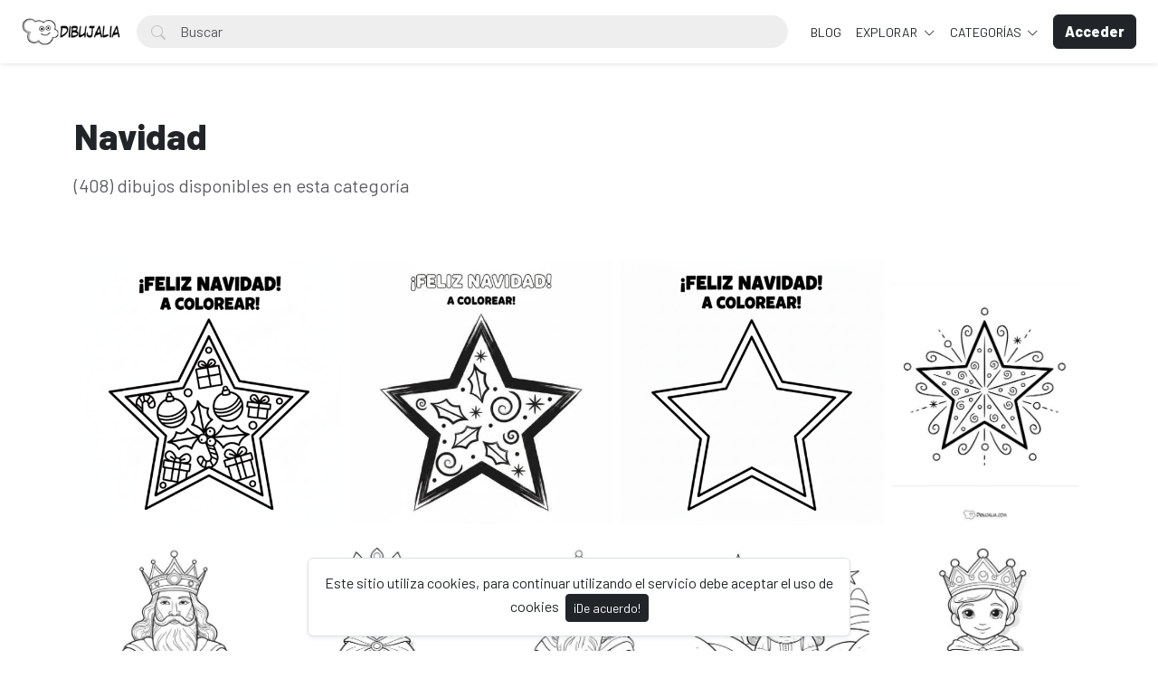

--- FILE ---
content_type: text/html; charset=UTF-8
request_url: https://dibujalia.com/category/navidad
body_size: 64585
content:
<!doctype html>
<html lang="es" data-bs-theme="light" id="theme-asset">
  <head>
    <meta charset="utf-8">
    <meta name="viewport" content="width=device-width, initial-scale=1, shrink-to-fit=no">
    <meta name="csrf-token" content="HdSXCzzG0MeVhL3Y0tVX4shcPdBdGdjb3x7zpkSW">
    <meta name="description" content="Dibujos para colorear y pintar. Recursos, fichas y materiales para educacion. Dibujos para imprimir y colorear en infantil y primaria. Publica tus dibujos en Dibujalia.">
    <meta name="keywords" content="dibujos, colorear, dibujos para colorear, images free,  fichas, educacion, dibujos colorear, ilustraciones, dibujalia, dibujos gratis, educacion, coloring, dibujos para pintar, imprimir, pintar" />
    <meta name="theme-color" content="#212529">
    <link rel="shortcut icon" href="https://dibujalia.com/public/img/favicon.png" />

<title>Navidad - Dibujalia</title>

    <!-- Bootstrap core CSS -->
<link href="https://dibujalia.com/public/css/core.min.css?v=5.6" rel="stylesheet">
<link href="https://dibujalia.com/public/css/bootstrap.min.css?v=5.6" rel="stylesheet">
<link href="https://dibujalia.com/public/css/bootstrap-icons.css?v=5.6" rel="stylesheet">
<link href="https://dibujalia.com/public/js/fleximages/jquery.flex-images.css" rel="stylesheet">
<link href="https://dibujalia.com/public/css/styles.css?v=5.6" rel="stylesheet">


<script type="text/javascript">
var URL_BASE = "https://dibujalia.com";
var lang = 'es';
var _title = 'Navidad -  Dibujalia';
var session_status = "off";
var colorStripe = '#000000';
var copiedSuccess = "Enlace copiado correctamente";
var error = "ha ocurrido un error";
var error_oops = "Oohh...";
var resending_code = "Reenviado código...";
var isProfile = false;
var download = 'Descargar';
var downloading = 'Descargando...';
var announcement_cookie = "zyTYs8HO3xIwOfTsBR8FOU5zR";
var ok = "Ok";
var darkMode = "Modo Oscuro";
var lightMode = "Modo Claro";

</script>

<style type="text/css">


.home-cover { background-image: url('https://dibujalia.com/public/img/cover.jpg') }
:root {
  --color-default: #212529 !important;
  --bg-auth: url('https://dibujalia.com/public/img/cover.jpg');
}
</style>

          <!-- Web Application Manifest -->
<link rel="manifest" href="https://dibujalia.com/manifest.json">
<!-- Add to homescreen for Chrome on Android -->
<meta name="mobile-web-app-capable" content="yes">
<meta name="application-name" content="Dibujalia">

<!-- Add to homescreen for Safari on iOS -->
<meta name="apple-mobile-web-app-capable" content="yes">
<meta name="apple-mobile-web-app-status-bar-style" content="black">
<meta name="apple-mobile-web-app-title" content="Dibujalia">
<link rel="apple-touch-icon" href="public/images/icons/e1f66dc8568e6ea535292f69afe35645.png">


<link href="public/images/icons/splash-640x1136.png" media="(device-width: 320px) and (device-height: 568px) and (-webkit-device-pixel-ratio: 2)" rel="apple-touch-startup-image" />
<link href="public/images/icons/splash-750x1334.png" media="(device-width: 375px) and (device-height: 667px) and (-webkit-device-pixel-ratio: 2)" rel="apple-touch-startup-image" />
<link href="public/images/icons/splash-1242x2208.png" media="(device-width: 621px) and (device-height: 1104px) and (-webkit-device-pixel-ratio: 3)" rel="apple-touch-startup-image" />
<link href="public/images/icons/splash-1125x2436.png" media="(device-width: 375px) and (device-height: 812px) and (-webkit-device-pixel-ratio: 3)" rel="apple-touch-startup-image" />
<link href="public/images/icons/splash-1536x2048.png" media="(device-width: 768px) and (device-height: 1024px) and (-webkit-device-pixel-ratio: 2)" rel="apple-touch-startup-image" />
<link href="public/images/icons/splash-1668x2224.png" media="(device-width: 834px) and (device-height: 1112px) and (-webkit-device-pixel-ratio: 2)" rel="apple-touch-startup-image" />
<link href="public/images/icons/splash-2048x2732.png" media="(device-width: 1024px) and (device-height: 1366px) and (-webkit-device-pixel-ratio: 2)" rel="apple-touch-startup-image" />

<!-- Tile for Win8 -->
<meta name="msapplication-TileColor" content="#ffffff">
<meta name="msapplication-TileImage" content="public/images/icons/e1f66dc8568e6ea535292f69afe35645.png">

<script type="text/javascript">
    // Initialize the service worker
    if ('serviceWorker' in navigator) {
        navigator.serviceWorker.register('https://dibujalia.com/serviceworker.js', {
            scope: '.'
        }).then(function (registration) {
            // Registration was successful
            console.log('Laravel PWA: ServiceWorker registration successful with scope: ', registration.scope);
        }, function (err) {
            // registration failed :(
            console.log('Laravel PWA: ServiceWorker registration failed: ', err);
        });
    }
</script>
        
    
          <!-- Global site tag (gtag.js) - Google Analytics -->
<script async src="https://www.googletagmanager.com/gtag/js?id=G-1Z196J0LM6"></script>
<script>
  window.dataLayer = window.dataLayer || [];
  function gtag(){dataLayer.push(arguments);}
  gtag('js', new Date());

  gtag('config', 'G-1Z196J0LM6');
</script>
      </head>
  <body>
    <div class="overlay" data-bs-toggle="offcanvas" data-bs-target="#offcanvas"></div>
  <div class="popout font-default"></div>

  <div class="wrap-loader">
  <div class="progress-wrapper display-none position-absolute w-100" id="progress">
    <div class="progress progress-container">
      <div class="progress-bar progress-bg" role="progressbar" aria-valuenow="60" aria-valuemin="0" aria-valuemax="100" style="width: 0%;"></div>
    </div>
    <div class="wrap-container">
      <div class="progress-info">
        <div class="progress-percentage">
          <span class="percent">0%</span>
        </div>
      </div>
    </div>

  </div>
  </div>

    <div class="fixed-bottom">
    <div class="d-flex justify-content-center align-items-center">
      <div class="text-center display-none bg-white showBanner shadow-sm mb-3 mx-2 border">
        Este sitio utiliza cookies, para continuar utilizando el servicio debe aceptar el uso de cookies

        <button class="btn btn-sm btn-custom ms-1" id="close-banner">
          ¡De acuerdo!
        </button>
      </div>
    </div>
  </div>


    <main>
            <header class="py-3 shadow-sm fixed-top bg-white" id="header">
        <div class="container-fluid d-grid gap-3 px-4 align-items-center" style="grid-template-columns: 0fr 2fr;">

            <a href="https://dibujalia.com" class="d-flex align-items-center col-lg-4 link-dark text-decoration-none fw-bold display-6">
              <img src="https://dibujalia.com/public/img/logo.png" class="logoMain d-none d-lg-block" width="110" />
              <img src="https://dibujalia.com/public/img/logo-light.png" class="logoLight d-none d-lg-block" width="110" />
              <img src="https://dibujalia.com/public/img/favicon.png" class="logo d-block d-lg-none" height="32" />
            </a>

          <div class="d-flex align-items-center">
            <form action="https://dibujalia.com/search" method="get" class="w-100 me-3 position-relative">
              <i class="bi bi-search btn-search bar-search"></i>
              <input type="text" class="form-control rounded-pill ps-5 input-search search-navbar" name="q" autocomplete="off" placeholder="Buscar" required minlength="3">
            </form>

            <!-- Start Nav -->
            <ul class="nav col-12 col-lg-auto me-lg-auto mb-2 justify-content-center mb-md-0 navbar-session">

<!--Enlace al blog de Dibujalia -->
  <li><a href="https://blog.dibujalia.com" class="nav-link px-2 link-dark">BLOG</a></li>

              

              
              <li class="dropdown">
                <a href="javascript:void(0);" class="nav-link px-2 link-dark dropdown-toggle" id="dropdownExplore" data-bs-toggle="dropdown" aria-expanded="false">
                Explorar
              </a>
              <ul class="dropdown-menu dropdown-menu-macos dropdown-menu-lg-end arrow-dm" aria-labelledby="dropdownExplore">
                <li><a class="dropdown-item" href="https://dibujalia.com/members"><i class="bi bi-people me-2"></i> Miembros</a></li>
                <li><a class="dropdown-item" href="https://dibujalia.com/collections"><i class="bi bi-plus-square me-2"></i> Colecciones</a></li>
                <li><a class="dropdown-item" href="https://dibujalia.com/explore/vectors"><i class="bi-bezier me-2"></i> Vectores PDF</a></li>
                <li><a class="dropdown-item" href="https://dibujalia.com/tags"><i class="bi-tags me-2"></i> Etiquetas</a></li>
              <!--Enlace al blog de Dibujalia -->
  			<li><a class="dropdown-item" href="https://blog.dibujalia.com"> <i class="bi bi-file-earmark-richtext me-2"></i> Educa Blog</a></li>

                                <li><a class="dropdown-item" href="https://dibujalia.com/photos/premium"><i class="fa fa-crown me-2 text-warning"></i> Premium</a></li>
                
                <li><hr class="dropdown-divider"></li>

                <li><a class="dropdown-item" href="https://dibujalia.com/featured">Destacado</a></li>
                <li><a class="dropdown-item" href="https://dibujalia.com/popular">Popular</a></li>
                <li><a class="dropdown-item" href="https://dibujalia.com/latest">Novedades</a></li>
                                <li><a class="dropdown-item" href="https://dibujalia.com/most/viewed">Más vistos</a></li>
                <li><a class="dropdown-item" href="https://dibujalia.com/most/downloads">Más descargados</a></li>
              </ul>
              </li>

              <li class="dropdown">
                <a href="javascript:void(0);" class="nav-link px-2 link-dark dropdown-toggle" id="dropdownExplore" data-bs-toggle="dropdown" aria-expanded="false">
                  Categorías
                </a>
                <ul class="dropdown-menu dropdown-menu-macos dropdown-menu-lg-end arrow-dm" aria-labelledby="dropdownCategories">

                                  <li>
                  <a class="dropdown-item" href="https://dibujalia.com/category/alimentos">
                  Alimentos
                    </a>
                  </li>
                                    <li>
                  <a class="dropdown-item" href="https://dibujalia.com/category/animales">
                  Animales
                    </a>
                  </li>
                                    <li>
                  <a class="dropdown-item" href="https://dibujalia.com/category/arquitectura">
                  Arquitectura/Edificios
                    </a>
                  </li>
                                    <li>
                  <a class="dropdown-item" href="https://dibujalia.com/category/banderas">
                  Banderas/Escudos
                    </a>
                  </li>
                                    <li>
                  <a class="dropdown-item" href="https://dibujalia.com/category/carnaval">
                  Carnaval
                    </a>
                  </li>
                  
                                    <li>
                    <a class="dropdown-item arrow" href="https://dibujalia.com/categories">
                      <strong>Ver todas</strong>
                      </a>
                    </li>
                                    </ul>
              </li>

              
            </ul><!-- End Nav -->

                                  <a class="btn btn-custom ms-2 animate-up-2 d-none d-lg-block" href="https://dibujalia.com/login">
                  <strong>Acceder</strong>
                  </a>
                

            
            <a class="ms-3 toggle-menu d-block d-lg-none text-dark fs-3" data-bs-toggle="offcanvas" data-bs-target="#offcanvas" href="#">
            <i class="bi-list"></i>
            </a>

          </div><!-- d-flex -->
        </div><!-- container-fluid -->
      </header>

    <div class="offcanvas offcanvas-end w-75" tabindex="-1" id="offcanvas" data-bs-keyboard="false" data-bs-backdrop="false">
    <div class="offcanvas-header">
        <span class="offcanvas-title" id="offcanvas"></span>
        <button type="button" class="btn-close text-reset close-menu-mobile" data-bs-dismiss="offcanvas" aria-label="Close"></button>
    </div>
    <div class="offcanvas-body px-0">
        <ul class="nav nav-pills flex-column mb-sm-auto mb-0 align-items-start" id="menu">

          
          
            <li>
                <a href="#explore" data-bs-toggle="collapse" class="nav-link text-truncate link-dark dropdown-toggle">
                    Explorar
                  </a>
            </li>

            <div class="collapse ps-3" id="explore">

              <li><a class="nav-link text-truncate text-muted" href="https://dibujalia.com/members"><i class="bi bi-people me-2"></i> Miembros</a></li>
              <li><a class="nav-link text-truncate text-muted" href="https://dibujalia.com/collections"><i class="bi bi-plus-square me-2"></i> Colecciones</a></li>
              <li><a class="nav-link text-truncate text-muted" href="https://dibujalia.com/explore/vectors"><i class="bi-bezier me-2"></i> Vectores PDF</a></li>
              <li><a class="nav-link text-truncate text-muted" href="https://dibujalia.com/tags"><i class="bi-tags me-2"></i> Etiquetas</a></li>
              <li><a class="nav-link text-truncate text-muted" href="http://blog.dibujalia.com"><i class="bi bi-file-earmark-richtext me-2"></i> Educa Blog</a></li>

                            <li><a class="nav-link text-truncate text-muted" href="https://dibujalia.com/photos/premium"><i class="fa fa-crown me-2 text-warning"></i> Premium</a></li>
              
              <li><a class="nav-link text-truncate text-muted" href="https://dibujalia.com/featured">Destacado</a></li>
              <li><a class="nav-link text-truncate text-muted" href="https://dibujalia.com/popular">Popular</a></li>
              <li><a class="nav-link text-truncate text-muted" href="https://dibujalia.com/latest">Novedades</a></li>
                            <li><a class="nav-link text-truncate text-muted" href="https://dibujalia.com/most/viewed">Más vistos</a></li>
              <li><a class="nav-link text-truncate text-muted" href="https://dibujalia.com/most/downloads">Más descargados</a></li>
            </div>

            <li>
                <a href="#categories" data-bs-toggle="collapse" class="nav-link text-truncate link-dark dropdown-toggle">
                    Categorías
                  </a>
            </li>

            <div class="collapse ps-3" id="categories">
                              <li>
                <a class="nav-link text-truncate text-muted" href="https://dibujalia.com/category/alimentos">
                Alimentos
                  </a>
                </li>
                                <li>
                <a class="nav-link text-truncate text-muted" href="https://dibujalia.com/category/animales">
                Animales
                  </a>
                </li>
                                <li>
                <a class="nav-link text-truncate text-muted" href="https://dibujalia.com/category/arquitectura">
                Arquitectura/Edificios
                  </a>
                </li>
                                <li>
                <a class="nav-link text-truncate text-muted" href="https://dibujalia.com/category/banderas">
                Banderas/Escudos
                  </a>
                </li>
                                <li>
                <a class="nav-link text-truncate text-muted" href="https://dibujalia.com/category/carnaval">
                Carnaval
                  </a>
                </li>
                
                                <li>
                  <a class="nav-link text-truncate text-muted arrow" href="https://dibujalia.com/categories">
                    <strong>Ver todas</strong>
                    </a>
                  </li>
                              </div>

                      <li class="p-3 w-100">
              <a href="https://dibujalia.com/login" class="btn btn-custom d-block w-100 animate-up-2" title="Acceder">
                <strong>Acceder</strong>
              </a>
            </li>
                  </ul>
    </div>
</div>

    
        <section class="section section-sm">

  <div class="container">

    <div class="col-lg-12 py-5">
      <h1 class="mb-0">
        Navidad
      </h1>
              <div class="my-3">
                  </div>
              <p class="lead text-muted mt-0">
        (408) dibujos disponibles en esta categoría
      </p>
    </div>

    <!-- Col MD -->
    <div class="col-md-12">

      <div class="row">

                <div class="dataResult">
          <div id="imagesFlex" class="flex-images d-block">
	
		

<a class="item hovercard" data-w="480" data-h="480" href="https://dibujalia.com/photo/3365/estrella-de-navidad-con-adornos" style="background: url(https://dibujalia.com/public/img/pixel.gif) repeat center center #e4e4e4;">
	
		<!-- hover-content -->
		<span class="hover-content">
			<span class="text-truncate title-hover-content" title="Estrella de Navidad con adornos">
								</span>

			<div class="sub-hover d-flex align-items-center">
				<div class="flex-shrink-0">
				  <img src="https://dibujalia.com/public/avatar/coloresonline-31707343463tugyt3swad.png"class="rounded-circle avatarUser" style="width: 32px; height: 32px;">
				</div>
				<div class="flex-grow-1 ms-3 text-truncate">
					<span class="d-block w-100 text-truncate">Estrella de Navidad con adornos</span>
					<span class="me-2 d-block w-100 text-truncate">por ColoresOnline</span>
				</div>

			  </div>

		</span><!-- hover-content -->

			<img alt="Estrella de Navidad con adornos" class="previewImage d-none" sizes="580px" srcset="https://dibujalia.com/files/preview/800x800/31764696327yqscmoouzqnjkmrbmbdyflmnawqnlyzq57eisarhek9niiaqddoesrzq6foty92stoxmo0dthtodpg7bdiwaehggq7hrgqjpstnt.png?size=small&type=free 280w, https://dibujalia.com/files/preview/800x800/31764696327yqscmoouzqnjkmrbmbdyflmnawqnlyzq57eisarhek9niiaqddoesrzq6foty92stoxmo0dthtodpg7bdiwaehggq7hrgqjpstnt.png?size=medium&type=free 480w" src="https://dibujalia.com/files/preview/800x800/31764696327yqscmoouzqnjkmrbmbdyflmnawqnlyzq57eisarhek9niiaqddoesrzq6foty92stoxmo0dthtodpg7bdiwaehggq7hrgqjpstnt.png" alt="Estrella de Navidad con adornos"/>
		</a>
		
		

<a class="item hovercard" data-w="480" data-h="480" href="https://dibujalia.com/photo/3364/estrella-a-colorear" style="background-color: #FFFFFD;">
	
		<!-- hover-content -->
		<span class="hover-content">
			<span class="text-truncate title-hover-content" title="Estrella a colorear">
								</span>

			<div class="sub-hover d-flex align-items-center">
				<div class="flex-shrink-0">
				  <img src="https://dibujalia.com/public/avatar/coloresonline-31707343463tugyt3swad.png"class="rounded-circle avatarUser" style="width: 32px; height: 32px;">
				</div>
				<div class="flex-grow-1 ms-3 text-truncate">
					<span class="d-block w-100 text-truncate">Estrella a colorear</span>
					<span class="me-2 d-block w-100 text-truncate">por ColoresOnline</span>
				</div>

			  </div>

		</span><!-- hover-content -->

			<img alt="Estrella a colorear" class="previewImage d-none" sizes="580px" srcset="https://dibujalia.com/files/preview/800x800/31764696264lblc5i7bxwtxjysx4jvdxnhrtqblealbsixukbpjnxmz0jkzavvp6kt8mk7cupjwkpmrncvpsiocjchtecbbmdycr7kx41w3txzz.jpg?size=small&type=free 280w, https://dibujalia.com/files/preview/800x800/31764696264lblc5i7bxwtxjysx4jvdxnhrtqblealbsixukbpjnxmz0jkzavvp6kt8mk7cupjwkpmrncvpsiocjchtecbbmdycr7kx41w3txzz.jpg?size=medium&type=free 480w" src="https://dibujalia.com/files/preview/800x800/31764696264lblc5i7bxwtxjysx4jvdxnhrtqblealbsixukbpjnxmz0jkzavvp6kt8mk7cupjwkpmrncvpsiocjchtecbbmdycr7kx41w3txzz.jpg" alt="Estrella a colorear"/>
		</a>
		
		

<a class="item hovercard" data-w="480" data-h="480" href="https://dibujalia.com/photo/3363/estrella-feliz-navidad" style="background: url(https://dibujalia.com/public/img/pixel.gif) repeat center center #e4e4e4;">
	
		<!-- hover-content -->
		<span class="hover-content">
			<span class="text-truncate title-hover-content" title="Estrella Feliz Navidad">
								</span>

			<div class="sub-hover d-flex align-items-center">
				<div class="flex-shrink-0">
				  <img src="https://dibujalia.com/public/avatar/coloresonline-31707343463tugyt3swad.png"class="rounded-circle avatarUser" style="width: 32px; height: 32px;">
				</div>
				<div class="flex-grow-1 ms-3 text-truncate">
					<span class="d-block w-100 text-truncate">Estrella Feliz Navidad</span>
					<span class="me-2 d-block w-100 text-truncate">por ColoresOnline</span>
				</div>

			  </div>

		</span><!-- hover-content -->

			<img alt="Estrella Feliz Navidad" class="previewImage d-none" sizes="580px" srcset="https://dibujalia.com/files/preview/800x800/31764696199u6cvv7ecgq3hljtituxlt25wshmkjclcuz8ugavq62gdv0fjpvmwtjoobwvvpj4jcfzq0xbgxdcxletffgzrbt5isum86unqnomo.png?size=small&type=free 280w, https://dibujalia.com/files/preview/800x800/31764696199u6cvv7ecgq3hljtituxlt25wshmkjclcuz8ugavq62gdv0fjpvmwtjoobwvvpj4jcfzq0xbgxdcxletffgzrbt5isum86unqnomo.png?size=medium&type=free 480w" src="https://dibujalia.com/files/preview/800x800/31764696199u6cvv7ecgq3hljtituxlt25wshmkjclcuz8ugavq62gdv0fjpvmwtjoobwvvpj4jcfzq0xbgxdcxletffgzrbt5isum86unqnomo.png" alt="Estrella Feliz Navidad"/>
		</a>
		
		

<a class="item hovercard" data-w="480" data-h="679" href="https://dibujalia.com/photo/3353/estrella-de-navidad-con-decoraciones" style="background-color: #000000;">
	
		<!-- hover-content -->
		<span class="hover-content">
			<span class="text-truncate title-hover-content" title="Estrella de navidad con decoraciones">
								</span>

			<div class="sub-hover d-flex align-items-center">
				<div class="flex-shrink-0">
				  <img src="https://dibujalia.com/public/avatar/dibujalia-11590881592ewa3wvpjfa.jpg"class="rounded-circle avatarUser" style="width: 32px; height: 32px;">
				</div>
				<div class="flex-grow-1 ms-3 text-truncate">
					<span class="d-block w-100 text-truncate">Estrella de navidad con decoraciones</span>
					<span class="me-2 d-block w-100 text-truncate">por Dibujalia</span>
				</div>

			  </div>

		</span><!-- hover-content -->

			<img alt="Estrella de navidad con decoraciones" class="previewImage d-none" sizes="580px" srcset="https://dibujalia.com/files/preview/800x1131/11763898305ojhgldx0opszaoafu1fum0kkdf1dt0z4q9ovtvxmylgacgtijplpepufmtv9bwb6ggzr9a95acwpl8jw3gfj8cwujxkl5kh15nvz.jpg?size=small&type=free 280w, https://dibujalia.com/files/preview/800x1131/11763898305ojhgldx0opszaoafu1fum0kkdf1dt0z4q9ovtvxmylgacgtijplpepufmtv9bwb6ggzr9a95acwpl8jw3gfj8cwujxkl5kh15nvz.jpg?size=medium&type=free 480w" src="https://dibujalia.com/files/preview/800x1131/11763898305ojhgldx0opszaoafu1fum0kkdf1dt0z4q9ovtvxmylgacgtijplpepufmtv9bwb6ggzr9a95acwpl8jw3gfj8cwujxkl5kh15nvz.jpg" alt="Estrella de navidad con decoraciones"/>
		</a>
		
		

<a class="item hovercard" data-w="480" data-h="680" href="https://dibujalia.com/photo/3188/rey-mago" style="background-color: #1B1B19;">
	
		<!-- hover-content -->
		<span class="hover-content">
			<span class="text-truncate title-hover-content" title="Rey Mago">
								</span>

			<div class="sub-hover d-flex align-items-center">
				<div class="flex-shrink-0">
				  <img src="https://dibujalia.com/public/avatar/dibujalia-11590881592ewa3wvpjfa.jpg"class="rounded-circle avatarUser" style="width: 32px; height: 32px;">
				</div>
				<div class="flex-grow-1 ms-3 text-truncate">
					<span class="d-block w-100 text-truncate">Rey Mago</span>
					<span class="me-2 d-block w-100 text-truncate">por Dibujalia</span>
				</div>

			  </div>

		</span><!-- hover-content -->

			<img alt="Rey Mago" class="previewImage d-none" sizes="580px" srcset="https://dibujalia.com/files/preview/800x1132/11734541483wznah3apaqti1o8c8eqsyd4vt7mllpurbtbyw8wxvzhpajf7gdqvc9pgsabnp5ittn35ubndocfvynp3e5iiqw8z3kqet7lvd9cx.jpg?size=small&type=free 280w, https://dibujalia.com/files/preview/800x1132/11734541483wznah3apaqti1o8c8eqsyd4vt7mllpurbtbyw8wxvzhpajf7gdqvc9pgsabnp5ittn35ubndocfvynp3e5iiqw8z3kqet7lvd9cx.jpg?size=medium&type=free 480w" src="https://dibujalia.com/files/preview/800x1132/11734541483wznah3apaqti1o8c8eqsyd4vt7mllpurbtbyw8wxvzhpajf7gdqvc9pgsabnp5ittn35ubndocfvynp3e5iiqw8z3kqet7lvd9cx.jpg" alt="Rey Mago"/>
		</a>
		
		

<a class="item hovercard" data-w="480" data-h="680" href="https://dibujalia.com/photo/3186/rey-mago-infantil" style="background-color: #1C1C1A;">
	
		<!-- hover-content -->
		<span class="hover-content">
			<span class="text-truncate title-hover-content" title="Rey Mago Infantil">
								</span>

			<div class="sub-hover d-flex align-items-center">
				<div class="flex-shrink-0">
				  <img src="https://dibujalia.com/public/avatar/dibujalia-11590881592ewa3wvpjfa.jpg"class="rounded-circle avatarUser" style="width: 32px; height: 32px;">
				</div>
				<div class="flex-grow-1 ms-3 text-truncate">
					<span class="d-block w-100 text-truncate">Rey Mago Infantil</span>
					<span class="me-2 d-block w-100 text-truncate">por Dibujalia</span>
				</div>

			  </div>

		</span><!-- hover-content -->

			<img alt="Rey Mago Infantil" class="previewImage d-none" sizes="580px" srcset="https://dibujalia.com/files/preview/800x1132/11734541483d0t7g9qei7f5ythe36uf3rothxhigsrcm1hcejtiwqd6nohpnhftf3yup5lypcqbzr0ixxenfk4zzfhofj9fspjstnscakpbyhbo.jpg?size=small&type=free 280w, https://dibujalia.com/files/preview/800x1132/11734541483d0t7g9qei7f5ythe36uf3rothxhigsrcm1hcejtiwqd6nohpnhftf3yup5lypcqbzr0ixxenfk4zzfhofj9fspjstnscakpbyhbo.jpg?size=medium&type=free 480w" src="https://dibujalia.com/files/preview/800x1132/11734541483d0t7g9qei7f5ythe36uf3rothxhigsrcm1hcejtiwqd6nohpnhftf3yup5lypcqbzr0ixxenfk4zzfhofj9fspjstnscakpbyhbo.jpg" alt="Rey Mago Infantil"/>
		</a>
		
		

<a class="item hovercard" data-w="480" data-h="680" href="https://dibujalia.com/photo/3184/rey-mago-anciano" style="background-color: #1C1C1A;">
	
		<!-- hover-content -->
		<span class="hover-content">
			<span class="text-truncate title-hover-content" title="Rey Mago Anciano">
								</span>

			<div class="sub-hover d-flex align-items-center">
				<div class="flex-shrink-0">
				  <img src="https://dibujalia.com/public/avatar/dibujalia-11590881592ewa3wvpjfa.jpg"class="rounded-circle avatarUser" style="width: 32px; height: 32px;">
				</div>
				<div class="flex-grow-1 ms-3 text-truncate">
					<span class="d-block w-100 text-truncate">Rey Mago Anciano</span>
					<span class="me-2 d-block w-100 text-truncate">por Dibujalia</span>
				</div>

			  </div>

		</span><!-- hover-content -->

			<img alt="Rey Mago Anciano" class="previewImage d-none" sizes="580px" srcset="https://dibujalia.com/files/preview/800x1132/11734541481fbavoeduxqzdvs0p8nvqpuhqaspgec9dexgkw8fhhbq6nxmnzve7xolribavhzv5nafolejkujvzzto4dnpigctapcbe2ky3fj35.jpg?size=small&type=free 280w, https://dibujalia.com/files/preview/800x1132/11734541481fbavoeduxqzdvs0p8nvqpuhqaspgec9dexgkw8fhhbq6nxmnzve7xolribavhzv5nafolejkujvzzto4dnpigctapcbe2ky3fj35.jpg?size=medium&type=free 480w" src="https://dibujalia.com/files/preview/800x1132/11734541481fbavoeduxqzdvs0p8nvqpuhqaspgec9dexgkw8fhhbq6nxmnzve7xolribavhzv5nafolejkujvzzto4dnpigctapcbe2ky3fj35.jpg" alt="Rey Mago Anciano"/>
		</a>
		
		

<a class="item hovercard" data-w="480" data-h="680" href="https://dibujalia.com/photo/3183/pastora" style="background-color: #1C1C1A;">
	
		<!-- hover-content -->
		<span class="hover-content">
			<span class="text-truncate title-hover-content" title="Pastora">
								</span>

			<div class="sub-hover d-flex align-items-center">
				<div class="flex-shrink-0">
				  <img src="https://dibujalia.com/public/avatar/dibujalia-11590881592ewa3wvpjfa.jpg"class="rounded-circle avatarUser" style="width: 32px; height: 32px;">
				</div>
				<div class="flex-grow-1 ms-3 text-truncate">
					<span class="d-block w-100 text-truncate">Pastora</span>
					<span class="me-2 d-block w-100 text-truncate">por Dibujalia</span>
				</div>

			  </div>

		</span><!-- hover-content -->

			<img alt="Pastora" class="previewImage d-none" sizes="580px" srcset="https://dibujalia.com/files/preview/800x1132/11734541481vvbflmr6wdd8crd8zouawpxc3zv4uhnpeclws2q1yconhaqjftcacgpdi2xmikv5ahbag8yy13q4zgegnhci1qsk2fuufiagdeir.jpg?size=small&type=free 280w, https://dibujalia.com/files/preview/800x1132/11734541481vvbflmr6wdd8crd8zouawpxc3zv4uhnpeclws2q1yconhaqjftcacgpdi2xmikv5ahbag8yy13q4zgegnhci1qsk2fuufiagdeir.jpg?size=medium&type=free 480w" src="https://dibujalia.com/files/preview/800x1132/11734541481vvbflmr6wdd8crd8zouawpxc3zv4uhnpeclws2q1yconhaqjftcacgpdi2xmikv5ahbag8yy13q4zgegnhci1qsk2fuufiagdeir.jpg" alt="Pastora"/>
		</a>
		
		

<a class="item hovercard" data-w="480" data-h="680" href="https://dibujalia.com/photo/3181/rey-mago-infantil" style="background-color: #1C1C1A;">
	
		<!-- hover-content -->
		<span class="hover-content">
			<span class="text-truncate title-hover-content" title="Rey Mago Infantil">
								</span>

			<div class="sub-hover d-flex align-items-center">
				<div class="flex-shrink-0">
				  <img src="https://dibujalia.com/public/avatar/dibujalia-11590881592ewa3wvpjfa.jpg"class="rounded-circle avatarUser" style="width: 32px; height: 32px;">
				</div>
				<div class="flex-grow-1 ms-3 text-truncate">
					<span class="d-block w-100 text-truncate">Rey Mago Infantil</span>
					<span class="me-2 d-block w-100 text-truncate">por Dibujalia</span>
				</div>

			  </div>

		</span><!-- hover-content -->

			<img alt="Rey Mago Infantil" class="previewImage d-none" sizes="580px" srcset="https://dibujalia.com/files/preview/800x1132/11734541481rzbwyepq0fogkoz4k8eo6najyg5vaqv4wuvpmb95hzlzuybhvjz1zn3wplv8zb30vrqzoiqg45ki4rpawexipncnvjckmvyhy3la.jpg?size=small&type=free 280w, https://dibujalia.com/files/preview/800x1132/11734541481rzbwyepq0fogkoz4k8eo6najyg5vaqv4wuvpmb95hzlzuybhvjz1zn3wplv8zb30vrqzoiqg45ki4rpawexipncnvjckmvyhy3la.jpg?size=medium&type=free 480w" src="https://dibujalia.com/files/preview/800x1132/11734541481rzbwyepq0fogkoz4k8eo6najyg5vaqv4wuvpmb95hzlzuybhvjz1zn3wplv8zb30vrqzoiqg45ki4rpawexipncnvjckmvyhy3la.jpg" alt="Rey Mago Infantil"/>
		</a>
		
		

<a class="item hovercard" data-w="850" data-h="601" href="https://dibujalia.com/photo/3173/estrella-infantil-para-imprimir" style="background-color: #1A1A18;">
	
		<!-- hover-content -->
		<span class="hover-content">
			<span class="text-truncate title-hover-content" title="Estrella Infantil para imprimir">
								</span>

			<div class="sub-hover d-flex align-items-center">
				<div class="flex-shrink-0">
				  <img src="https://dibujalia.com/public/avatar/dibujalia-11590881592ewa3wvpjfa.jpg"class="rounded-circle avatarUser" style="width: 32px; height: 32px;">
				</div>
				<div class="flex-grow-1 ms-3 text-truncate">
					<span class="d-block w-100 text-truncate">Estrella Infantil para imprimir</span>
					<span class="me-2 d-block w-100 text-truncate">por Dibujalia</span>
				</div>

			  </div>

		</span><!-- hover-content -->

			<img alt="Estrella Infantil para imprimir" class="previewImage d-none" sizes="580px" srcset="https://dibujalia.com/files/preview/1280x905/11734022047boqekmvuiupaniue4q1xvjsdrhlpoogxtjjvwksmyop7cb86k1gngudz9dypca80fslquvjqm6znyylynxpd3k83uavrsbgfnybm.jpg?size=small&type=free 280w, https://dibujalia.com/files/preview/1280x905/11734022047boqekmvuiupaniue4q1xvjsdrhlpoogxtjjvwksmyop7cb86k1gngudz9dypca80fslquvjqm6znyylynxpd3k83uavrsbgfnybm.jpg?size=medium&type=free 480w" src="https://dibujalia.com/files/preview/1280x905/11734022047boqekmvuiupaniue4q1xvjsdrhlpoogxtjjvwksmyop7cb86k1gngudz9dypca80fslquvjqm6znyylynxpd3k83uavrsbgfnybm.jpg" alt="Estrella Infantil para imprimir"/>
		</a>
		
		

<a class="item hovercard" data-w="850" data-h="601" href="https://dibujalia.com/photo/3172/bolas-decorativas-ed02" style="background: url(https://dibujalia.com/public/img/pixel.gif) repeat center center #e4e4e4;">
	
		<!-- hover-content -->
		<span class="hover-content">
			<span class="text-truncate title-hover-content" title="Bolas Decorativas Ed02">
								</span>

			<div class="sub-hover d-flex align-items-center">
				<div class="flex-shrink-0">
				  <img src="https://dibujalia.com/public/avatar/coloresonline-31707343463tugyt3swad.png"class="rounded-circle avatarUser" style="width: 32px; height: 32px;">
				</div>
				<div class="flex-grow-1 ms-3 text-truncate">
					<span class="d-block w-100 text-truncate">Bolas Decorativas Ed02</span>
					<span class="me-2 d-block w-100 text-truncate">por ColoresOnline</span>
				</div>

			  </div>

		</span><!-- hover-content -->

			<img alt="Bolas Decorativas Ed02" class="previewImage d-none" sizes="580px" srcset="https://dibujalia.com/files/preview/1280x905/31733953893fkrycmdx57oekxckbny21ibnympxr1bt52ks9gbpmms5jaogz99qgzvfblzhirjabutcjrl1spv1daqq3kmwdtjihudvuv9jsjfq.png?size=small&type=free 280w, https://dibujalia.com/files/preview/1280x905/31733953893fkrycmdx57oekxckbny21ibnympxr1bt52ks9gbpmms5jaogz99qgzvfblzhirjabutcjrl1spv1daqq3kmwdtjihudvuv9jsjfq.png?size=medium&type=free 480w" src="https://dibujalia.com/files/preview/1280x905/31733953893fkrycmdx57oekxckbny21ibnympxr1bt52ks9gbpmms5jaogz99qgzvfblzhirjabutcjrl1spv1daqq3kmwdtjihudvuv9jsjfq.png" alt="Bolas Decorativas Ed02"/>
		</a>
		
		

<a class="item hovercard" data-w="850" data-h="601" href="https://dibujalia.com/photo/3171/bolas-decorativas-ed01" style="background: url(https://dibujalia.com/public/img/pixel.gif) repeat center center #e4e4e4;">
	
		<!-- hover-content -->
		<span class="hover-content">
			<span class="text-truncate title-hover-content" title="Bolas Decorativas Ed01">
								</span>

			<div class="sub-hover d-flex align-items-center">
				<div class="flex-shrink-0">
				  <img src="https://dibujalia.com/public/avatar/coloresonline-31707343463tugyt3swad.png"class="rounded-circle avatarUser" style="width: 32px; height: 32px;">
				</div>
				<div class="flex-grow-1 ms-3 text-truncate">
					<span class="d-block w-100 text-truncate">Bolas Decorativas Ed01</span>
					<span class="me-2 d-block w-100 text-truncate">por ColoresOnline</span>
				</div>

			  </div>

		</span><!-- hover-content -->

			<img alt="Bolas Decorativas Ed01" class="previewImage d-none" sizes="580px" srcset="https://dibujalia.com/files/preview/1280x905/31733953738g6fkd4ng6frdubkvhpdp7e1bundybjpzkmj4liabisqgak2wzu68joba6syevuaapeayicsf1tolwnmkv76i4hdtgd7ykemjoicg.png?size=small&type=free 280w, https://dibujalia.com/files/preview/1280x905/31733953738g6fkd4ng6frdubkvhpdp7e1bundybjpzkmj4liabisqgak2wzu68joba6syevuaapeayicsf1tolwnmkv76i4hdtgd7ykemjoicg.png?size=medium&type=free 480w" src="https://dibujalia.com/files/preview/1280x905/31733953738g6fkd4ng6frdubkvhpdp7e1bundybjpzkmj4liabisqgak2wzu68joba6syevuaapeayicsf1tolwnmkv76i4hdtgd7ykemjoicg.png" alt="Bolas Decorativas Ed01"/>
		</a>
		
		

<a class="item hovercard" data-w="480" data-h="680" href="https://dibujalia.com/photo/3169/bola-de-navidad-decorativa" style="background-color: #1C1C1A;">
	
		<!-- hover-content -->
		<span class="hover-content">
			<span class="text-truncate title-hover-content" title="Bola de Navidad Decorativa">
								</span>

			<div class="sub-hover d-flex align-items-center">
				<div class="flex-shrink-0">
				  <img src="https://dibujalia.com/public/avatar/dibujalia-11590881592ewa3wvpjfa.jpg"class="rounded-circle avatarUser" style="width: 32px; height: 32px;">
				</div>
				<div class="flex-grow-1 ms-3 text-truncate">
					<span class="d-block w-100 text-truncate">Bola de Navidad Decorativa</span>
					<span class="me-2 d-block w-100 text-truncate">por Dibujalia</span>
				</div>

			  </div>

		</span><!-- hover-content -->

			<img alt="Bola de Navidad Decorativa" class="previewImage d-none" sizes="580px" srcset="https://dibujalia.com/files/preview/800x1132/11733859055uprfgnaqbspwijomgy9wq02oup0lmqffcurnguqfyi05oygdw1bjmlbqfnzlvzkaqhyqslntwzlwkalsnvv4dcwlx2mfzomfte1s.jpg?size=small&type=free 280w, https://dibujalia.com/files/preview/800x1132/11733859055uprfgnaqbspwijomgy9wq02oup0lmqffcurnguqfyi05oygdw1bjmlbqfnzlvzkaqhyqslntwzlwkalsnvv4dcwlx2mfzomfte1s.jpg?size=medium&type=free 480w" src="https://dibujalia.com/files/preview/800x1132/11733859055uprfgnaqbspwijomgy9wq02oup0lmqffcurnguqfyi05oygdw1bjmlbqfnzlvzkaqhyqslntwzlwkalsnvv4dcwlx2mfzomfte1s.jpg" alt="Bola de Navidad Decorativa"/>
		</a>
		
		

<a class="item hovercard" data-w="480" data-h="680" href="https://dibujalia.com/photo/3164/estrella-de-navidad" style="background-color: #1C1C1A;">
	
		<!-- hover-content -->
		<span class="hover-content">
			<span class="text-truncate title-hover-content" title="Estrella de navidad">
				 <i class="bi bi-award" title="Destacado"></i> 				</span>

			<div class="sub-hover d-flex align-items-center">
				<div class="flex-shrink-0">
				  <img src="https://dibujalia.com/public/avatar/dibujalia-11590881592ewa3wvpjfa.jpg"class="rounded-circle avatarUser" style="width: 32px; height: 32px;">
				</div>
				<div class="flex-grow-1 ms-3 text-truncate">
					<span class="d-block w-100 text-truncate">Estrella de navidad</span>
					<span class="me-2 d-block w-100 text-truncate">por Dibujalia</span>
				</div>

			  </div>

		</span><!-- hover-content -->

			<img alt="Estrella de navidad" class="previewImage d-none" sizes="580px" srcset="https://dibujalia.com/files/preview/800x1132/11733417157xduwrzrnyyxpgyrha4yidd4m8osetmb6caouqv8pfh3vu7fpa9v54f5uprlj7felrhjfybknwwvxvorydg8zesk0ryxrjyoft3bp.jpg?size=small&type=free 280w, https://dibujalia.com/files/preview/800x1132/11733417157xduwrzrnyyxpgyrha4yidd4m8osetmb6caouqv8pfh3vu7fpa9v54f5uprlj7felrhjfybknwwvxvorydg8zesk0ryxrjyoft3bp.jpg?size=medium&type=free 480w" src="https://dibujalia.com/files/preview/800x1132/11733417157xduwrzrnyyxpgyrha4yidd4m8osetmb6caouqv8pfh3vu7fpa9v54f5uprlj7felrhjfybknwwvxvorydg8zesk0ryxrjyoft3bp.jpg" alt="Estrella de navidad"/>
		</a>
		
		

<a class="item hovercard" data-w="480" data-h="680" href="https://dibujalia.com/photo/3163/estrella-navidad-lineascurvas" style="background-color: #1B1B19;">
	
		<!-- hover-content -->
		<span class="hover-content">
			<span class="text-truncate title-hover-content" title="Estrella navidad lineascurvas">
								</span>

			<div class="sub-hover d-flex align-items-center">
				<div class="flex-shrink-0">
				  <img src="https://dibujalia.com/public/avatar/dibujalia-11590881592ewa3wvpjfa.jpg"class="rounded-circle avatarUser" style="width: 32px; height: 32px;">
				</div>
				<div class="flex-grow-1 ms-3 text-truncate">
					<span class="d-block w-100 text-truncate">Estrella navidad lineascurvas</span>
					<span class="me-2 d-block w-100 text-truncate">por Dibujalia</span>
				</div>

			  </div>

		</span><!-- hover-content -->

			<img alt="Estrella navidad lineascurvas" class="previewImage d-none" sizes="580px" srcset="https://dibujalia.com/files/preview/800x1132/117334171574akdviilah0tto34tiyan7gabg3sh3phsx2hoz5uprzwffilzmhgt23haxpeoaeogjujr10oo4nbybv2uvvrdl6sawpvwtbcqdy3.jpg?size=small&type=free 280w, https://dibujalia.com/files/preview/800x1132/117334171574akdviilah0tto34tiyan7gabg3sh3phsx2hoz5uprzwffilzmhgt23haxpeoaeogjujr10oo4nbybv2uvvrdl6sawpvwtbcqdy3.jpg?size=medium&type=free 480w" src="https://dibujalia.com/files/preview/800x1132/117334171574akdviilah0tto34tiyan7gabg3sh3phsx2hoz5uprzwffilzmhgt23haxpeoaeogjujr10oo4nbybv2uvvrdl6sawpvwtbcqdy3.jpg" alt="Estrella navidad lineascurvas"/>
		</a>
		
		

<a class="item hovercard" data-w="480" data-h="680" href="https://dibujalia.com/photo/3162/bola-de-navidad-x" style="background-color: #09070A;">
	
		<!-- hover-content -->
		<span class="hover-content">
			<span class="text-truncate title-hover-content" title="Bola de Navidad X">
								</span>

			<div class="sub-hover d-flex align-items-center">
				<div class="flex-shrink-0">
				  <img src="https://dibujalia.com/public/avatar/dibujalia-11590881592ewa3wvpjfa.jpg"class="rounded-circle avatarUser" style="width: 32px; height: 32px;">
				</div>
				<div class="flex-grow-1 ms-3 text-truncate">
					<span class="d-block w-100 text-truncate">Bola de Navidad X</span>
					<span class="me-2 d-block w-100 text-truncate">por Dibujalia</span>
				</div>

			  </div>

		</span><!-- hover-content -->

			<img alt="Bola de Navidad X" class="previewImage d-none" sizes="580px" srcset="https://dibujalia.com/files/preview/800x1132/11733417158gznn7xgh6t9nu3erurirxxksubjjotkpqsiciy4yjacktioc05gmbqddskemmljzl4jro77mw3we4cahhah3jmfbfd8ubgq63aas.jpg?size=small&type=free 280w, https://dibujalia.com/files/preview/800x1132/11733417158gznn7xgh6t9nu3erurirxxksubjjotkpqsiciy4yjacktioc05gmbqddskemmljzl4jro77mw3we4cahhah3jmfbfd8ubgq63aas.jpg?size=medium&type=free 480w" src="https://dibujalia.com/files/preview/800x1132/11733417158gznn7xgh6t9nu3erurirxxksubjjotkpqsiciy4yjacktioc05gmbqddskemmljzl4jro77mw3we4cahhah3jmfbfd8ubgq63aas.jpg" alt="Bola de Navidad X"/>
		</a>
		
		

<a class="item hovercard" data-w="480" data-h="680" href="https://dibujalia.com/photo/3161/bola-de-navidad-fx" style="background-color: #09070A;">
	
		<!-- hover-content -->
		<span class="hover-content">
			<span class="text-truncate title-hover-content" title="Bola de Navidad FX">
								</span>

			<div class="sub-hover d-flex align-items-center">
				<div class="flex-shrink-0">
				  <img src="https://dibujalia.com/public/avatar/dibujalia-11590881592ewa3wvpjfa.jpg"class="rounded-circle avatarUser" style="width: 32px; height: 32px;">
				</div>
				<div class="flex-grow-1 ms-3 text-truncate">
					<span class="d-block w-100 text-truncate">Bola de Navidad FX</span>
					<span class="me-2 d-block w-100 text-truncate">por Dibujalia</span>
				</div>

			  </div>

		</span><!-- hover-content -->

			<img alt="Bola de Navidad FX" class="previewImage d-none" sizes="580px" srcset="https://dibujalia.com/files/preview/800x1132/11733417157ugyct2cbbo3h8gorxnzriaw1n68tukzmwagnzxxzn3drhyexyvys9mcsdzmemihbghjrm5mjprowrlawve9tojqfvjwwwx7r5knk.jpg?size=small&type=free 280w, https://dibujalia.com/files/preview/800x1132/11733417157ugyct2cbbo3h8gorxnzriaw1n68tukzmwagnzxxzn3drhyexyvys9mcsdzmemihbghjrm5mjprowrlawve9tojqfvjwwwx7r5knk.jpg?size=medium&type=free 480w" src="https://dibujalia.com/files/preview/800x1132/11733417157ugyct2cbbo3h8gorxnzriaw1n68tukzmwagnzxxzn3drhyexyvys9mcsdzmemihbghjrm5mjprowrlawve9tojqfvjwwwx7r5knk.jpg" alt="Bola de Navidad FX"/>
		</a>
		
		

<a class="item hovercard" data-w="480" data-h="680" href="https://dibujalia.com/photo/3160/bola-navidad-decoracion-vintage" style="background-color: #09070A;">
	
		<!-- hover-content -->
		<span class="hover-content">
			<span class="text-truncate title-hover-content" title="Bola navidad decoracion vintage">
								</span>

			<div class="sub-hover d-flex align-items-center">
				<div class="flex-shrink-0">
				  <img src="https://dibujalia.com/public/avatar/dibujalia-11590881592ewa3wvpjfa.jpg"class="rounded-circle avatarUser" style="width: 32px; height: 32px;">
				</div>
				<div class="flex-grow-1 ms-3 text-truncate">
					<span class="d-block w-100 text-truncate">Bola navidad decoracion vintage</span>
					<span class="me-2 d-block w-100 text-truncate">por Dibujalia</span>
				</div>

			  </div>

		</span><!-- hover-content -->

			<img alt="Bola navidad decoracion vintage" class="previewImage d-none" sizes="580px" srcset="https://dibujalia.com/files/preview/800x1132/11733417157aa39yeblqod05sryuwuwooaijx73rikea2huckfu8nxekomeg2bjwfsylqyvlzr4xufp5cqzssnvno6o7ozhdxgg1mwx1z7jydl1.jpg?size=small&type=free 280w, https://dibujalia.com/files/preview/800x1132/11733417157aa39yeblqod05sryuwuwooaijx73rikea2huckfu8nxekomeg2bjwfsylqyvlzr4xufp5cqzssnvno6o7ozhdxgg1mwx1z7jydl1.jpg?size=medium&type=free 480w" src="https://dibujalia.com/files/preview/800x1132/11733417157aa39yeblqod05sryuwuwooaijx73rikea2huckfu8nxekomeg2bjwfsylqyvlzr4xufp5cqzssnvno6o7ozhdxgg1mwx1z7jydl1.jpg" alt="Bola navidad decoracion vintage"/>
		</a>
		
		

<a class="item hovercard" data-w="850" data-h="601" href="https://dibujalia.com/photo/3159/estrella-de-navidad-formas-geometricas" style="background-color: #09070A;">
	
		<!-- hover-content -->
		<span class="hover-content">
			<span class="text-truncate title-hover-content" title="Estrella de navidad formas geométricas">
				 <i class="bi bi-award" title="Destacado"></i> 				</span>

			<div class="sub-hover d-flex align-items-center">
				<div class="flex-shrink-0">
				  <img src="https://dibujalia.com/public/avatar/dibujalia-11590881592ewa3wvpjfa.jpg"class="rounded-circle avatarUser" style="width: 32px; height: 32px;">
				</div>
				<div class="flex-grow-1 ms-3 text-truncate">
					<span class="d-block w-100 text-truncate">Estrella de navidad formas geométricas</span>
					<span class="me-2 d-block w-100 text-truncate">por Dibujalia</span>
				</div>

			  </div>

		</span><!-- hover-content -->

			<img alt="Estrella de navidad formas geométricas" class="previewImage d-none" sizes="580px" srcset="https://dibujalia.com/files/preview/1280x905/11733417157rplwb3keudcpmkolvprijb8mbolozepdsxchfa0aj9w1dcamtvfiasavwxoqjvgerwhvpvhgiqmiqgsrnym4xnj5eizkehjsabd4.jpg?size=small&type=free 280w, https://dibujalia.com/files/preview/1280x905/11733417157rplwb3keudcpmkolvprijb8mbolozepdsxchfa0aj9w1dcamtvfiasavwxoqjvgerwhvpvhgiqmiqgsrnym4xnj5eizkehjsabd4.jpg?size=medium&type=free 480w" src="https://dibujalia.com/files/preview/1280x905/11733417157rplwb3keudcpmkolvprijb8mbolozepdsxchfa0aj9w1dcamtvfiasavwxoqjvgerwhvpvhgiqmiqgsrnym4xnj5eizkehjsabd4.jpg" alt="Estrella de navidad formas geométricas"/>
		</a>
		
		

<a class="item hovercard" data-w="480" data-h="680" href="https://dibujalia.com/photo/3156/bola-navidad-feliz-2025" style="background-color: #1C1C1A;">
	
		<!-- hover-content -->
		<span class="hover-content">
			<span class="text-truncate title-hover-content" title="Bola Navidad Feliz 2025">
								</span>

			<div class="sub-hover d-flex align-items-center">
				<div class="flex-shrink-0">
				  <img src="https://dibujalia.com/public/avatar/dibujalia-11590881592ewa3wvpjfa.jpg"class="rounded-circle avatarUser" style="width: 32px; height: 32px;">
				</div>
				<div class="flex-grow-1 ms-3 text-truncate">
					<span class="d-block w-100 text-truncate">Bola Navidad Feliz 2025</span>
					<span class="me-2 d-block w-100 text-truncate">por Dibujalia</span>
				</div>

			  </div>

		</span><!-- hover-content -->

			<img alt="Bola Navidad Feliz 2025" class="previewImage d-none" sizes="580px" srcset="https://dibujalia.com/files/preview/800x1132/117332579665i7inxztfl9k2ayqtr2hadd8ccyak0sahgoyifs9slsneywa9zautypyagspcoy2ypsxxepvjstehnitqfn52sfofea4u6uimgmf.jpg?size=small&type=free 280w, https://dibujalia.com/files/preview/800x1132/117332579665i7inxztfl9k2ayqtr2hadd8ccyak0sahgoyifs9slsneywa9zautypyagspcoy2ypsxxepvjstehnitqfn52sfofea4u6uimgmf.jpg?size=medium&type=free 480w" src="https://dibujalia.com/files/preview/800x1132/117332579665i7inxztfl9k2ayqtr2hadd8ccyak0sahgoyifs9slsneywa9zautypyagspcoy2ypsxxepvjstehnitqfn52sfofea4u6uimgmf.jpg" alt="Bola Navidad Feliz 2025"/>
		</a>
		
		

<a class="item hovercard" data-w="850" data-h="601" href="https://dibujalia.com/photo/3123/estrella-de-navidad" style="background-color: #1B1B19;">
	
		<!-- hover-content -->
		<span class="hover-content">
			<span class="text-truncate title-hover-content" title="Estrella de Navidad">
								</span>

			<div class="sub-hover d-flex align-items-center">
				<div class="flex-shrink-0">
				  <img src="https://dibujalia.com/public/avatar/dibujalia-11590881592ewa3wvpjfa.jpg"class="rounded-circle avatarUser" style="width: 32px; height: 32px;">
				</div>
				<div class="flex-grow-1 ms-3 text-truncate">
					<span class="d-block w-100 text-truncate">Estrella de Navidad</span>
					<span class="me-2 d-block w-100 text-truncate">por Dibujalia</span>
				</div>

			  </div>

		</span><!-- hover-content -->

			<img alt="Estrella de Navidad" class="previewImage d-none" sizes="580px" srcset="https://dibujalia.com/files/preview/1280x905/11731690729makrmyvig2al9r0vwcqwignixk1gzqjhz8pnm5t8pmwnanvnq536pqnl4gefl6fioeb9xhbxc6zvv04k4cscvhvtbxahx7vjvbfa.jpg?size=small&type=free 280w, https://dibujalia.com/files/preview/1280x905/11731690729makrmyvig2al9r0vwcqwignixk1gzqjhz8pnm5t8pmwnanvnq536pqnl4gefl6fioeb9xhbxc6zvv04k4cscvhvtbxahx7vjvbfa.jpg?size=medium&type=free 480w" src="https://dibujalia.com/files/preview/1280x905/11731690729makrmyvig2al9r0vwcqwignixk1gzqjhz8pnm5t8pmwnanvnq536pqnl4gefl6fioeb9xhbxc6zvv04k4cscvhvtbxahx7vjvbfa.jpg" alt="Estrella de Navidad"/>
		</a>
		
		

<a class="item hovercard" data-w="850" data-h="601" href="https://dibujalia.com/photo/3122/estrella-de-navidad-decorativa" style="background-color: #1B1B19;">
	
		<!-- hover-content -->
		<span class="hover-content">
			<span class="text-truncate title-hover-content" title="Estrella de navidad decorativa">
								</span>

			<div class="sub-hover d-flex align-items-center">
				<div class="flex-shrink-0">
				  <img src="https://dibujalia.com/public/avatar/dibujalia-11590881592ewa3wvpjfa.jpg"class="rounded-circle avatarUser" style="width: 32px; height: 32px;">
				</div>
				<div class="flex-grow-1 ms-3 text-truncate">
					<span class="d-block w-100 text-truncate">Estrella de navidad decorativa</span>
					<span class="me-2 d-block w-100 text-truncate">por Dibujalia</span>
				</div>

			  </div>

		</span><!-- hover-content -->

			<img alt="Estrella de navidad decorativa" class="previewImage d-none" sizes="580px" srcset="https://dibujalia.com/files/preview/1280x905/11731690729trw26xe0khn68dujqxiprltv3z2asggxypozhqfjfdy0zwzhymnsdrv3vfv9vgeyzpt2v9xudvo3buz7uuicxdjbcuwewyfowwgg.jpg?size=small&type=free 280w, https://dibujalia.com/files/preview/1280x905/11731690729trw26xe0khn68dujqxiprltv3z2asggxypozhqfjfdy0zwzhymnsdrv3vfv9vgeyzpt2v9xudvo3buz7uuicxdjbcuwewyfowwgg.jpg?size=medium&type=free 480w" src="https://dibujalia.com/files/preview/1280x905/11731690729trw26xe0khn68dujqxiprltv3z2asggxypozhqfjfdy0zwzhymnsdrv3vfv9vgeyzpt2v9xudvo3buz7uuicxdjbcuwewyfowwgg.jpg" alt="Estrella de navidad decorativa"/>
		</a>
		
		

<a class="item hovercard" data-w="850" data-h="601" href="https://dibujalia.com/photo/3120/plantilla-estrella-de-navidad" style="background-color: #1D1D1B;">
	
		<!-- hover-content -->
		<span class="hover-content">
			<span class="text-truncate title-hover-content" title="Plantilla Estrella de Navidad">
								</span>

			<div class="sub-hover d-flex align-items-center">
				<div class="flex-shrink-0">
				  <img src="https://dibujalia.com/public/avatar/dibujalia-11590881592ewa3wvpjfa.jpg"class="rounded-circle avatarUser" style="width: 32px; height: 32px;">
				</div>
				<div class="flex-grow-1 ms-3 text-truncate">
					<span class="d-block w-100 text-truncate">Plantilla Estrella de Navidad</span>
					<span class="me-2 d-block w-100 text-truncate">por Dibujalia</span>
				</div>

			  </div>

		</span><!-- hover-content -->

			<img alt="Plantilla Estrella de Navidad" class="previewImage d-none" sizes="580px" srcset="https://dibujalia.com/files/preview/1280x905/11731690729zzei5ydjlhn866f8qs4cz3rkfipipy1usk2b4bmno8jmdl0c2t5yya79q9ovsftatme5gxqavync4rkiwnzqyiyon7f16sp3etvn.jpg?size=small&type=free 280w, https://dibujalia.com/files/preview/1280x905/11731690729zzei5ydjlhn866f8qs4cz3rkfipipy1usk2b4bmno8jmdl0c2t5yya79q9ovsftatme5gxqavync4rkiwnzqyiyon7f16sp3etvn.jpg?size=medium&type=free 480w" src="https://dibujalia.com/files/preview/1280x905/11731690729zzei5ydjlhn866f8qs4cz3rkfipipy1usk2b4bmno8jmdl0c2t5yya79q9ovsftatme5gxqavync4rkiwnzqyiyon7f16sp3etvn.jpg" alt="Plantilla Estrella de Navidad"/>
		</a>
		
		

<a class="item hovercard" data-w="480" data-h="680" href="https://dibujalia.com/photo/3113/reno-infantil-de-navidad" style="background-color: #1C1C1A;">
	
		<!-- hover-content -->
		<span class="hover-content">
			<span class="text-truncate title-hover-content" title="Reno infantil de Navidad">
								</span>

			<div class="sub-hover d-flex align-items-center">
				<div class="flex-shrink-0">
				  <img src="https://dibujalia.com/public/avatar/dibujalia-11590881592ewa3wvpjfa.jpg"class="rounded-circle avatarUser" style="width: 32px; height: 32px;">
				</div>
				<div class="flex-grow-1 ms-3 text-truncate">
					<span class="d-block w-100 text-truncate">Reno infantil de Navidad</span>
					<span class="me-2 d-block w-100 text-truncate">por Dibujalia</span>
				</div>

			  </div>

		</span><!-- hover-content -->

			<img alt="Reno infantil de Navidad" class="previewImage d-none" sizes="580px" srcset="https://dibujalia.com/files/preview/800x1132/11731516513428kusx9wehdc0iweooqysxfbr1elznwkyuiiszrriqjrasoeordgarl1ylvyhgsifwyqrwy7psgtdbw1xcocwaykxjvkpgdw4mr.jpg?size=small&type=free 280w, https://dibujalia.com/files/preview/800x1132/11731516513428kusx9wehdc0iweooqysxfbr1elznwkyuiiszrriqjrasoeordgarl1ylvyhgsifwyqrwy7psgtdbw1xcocwaykxjvkpgdw4mr.jpg?size=medium&type=free 480w" src="https://dibujalia.com/files/preview/800x1132/11731516513428kusx9wehdc0iweooqysxfbr1elznwkyuiiszrriqjrasoeordgarl1ylvyhgsifwyqrwy7psgtdbw1xcocwaykxjvkpgdw4mr.jpg" alt="Reno infantil de Navidad"/>
		</a>
			</div><!-- flex-images -->

	          <div class="container-paginator" id="linkPagination">
  <nav>
        <ul class="pagination d-flex justify-content-center mt-3">
            
                            <li class="page-item disabled" aria-disabled="true" aria-label="&larr;">
                    <span class="page-link" aria-hidden="true">
                      <i class="bi bi-arrow-left"></i>
                    </span>
                </li>
            
            
                            
                
                
                                                                                        <li class="page-item active" aria-current="page"><span class="page-link">1</span></li>
                                                                                                <li class="page-item"><a class="page-link" href="https://dibujalia.com/category/navidad?page=2">2</a></li>
                                                                                                <li class="page-item"><a class="page-link" href="https://dibujalia.com/category/navidad?page=3">3</a></li>
                                                                                                <li class="page-item"><a class="page-link" href="https://dibujalia.com/category/navidad?page=4">4</a></li>
                                                                                        
                                    <li class="page-item disabled" aria-disabled="true"><span class="page-link">...</span></li>
                
                
                                            
                
                
                                                                                        <li class="page-item"><a class="page-link" href="https://dibujalia.com/category/navidad?page=16">16</a></li>
                                                                                                <li class="page-item"><a class="page-link" href="https://dibujalia.com/category/navidad?page=17">17</a></li>
                                                                        
            
                            <li class="page-item">
                    <a class="page-link" href="https://dibujalia.com/category/navidad?page=2" rel="next" aria-label="&rarr;">
                      <i class="bi bi-arrow-right"></i>
                    </a>
                </li>
                    </ul>
    </nav>

</div>
        </div>

        
      </div><!-- row -->
    </div><!-- container wrap-ui -->
</section>

          <div class="py-5 py-footer-large bg-dark-2 text-light">
  <footer class="container">
     <div class="row">
        <div class="col-md-3">
           <a href="https://dibujalia.com">
           <img src="https://dibujalia.com/public/img/logo-light.png" width="150">
           </a>
                      <span class="w-100 d-block mb-2">¡Conecta con nosotros! Síguenos en estas redes sociales:</span>
                      <ul class="list-inline list-social">
                            <li class="list-inline-item"><a href="https://bsky.app/profile/dibujalia.com" target="_blank" class="ico-social"><i class="bi-twitter-x"></i></a></li>
                                          <li class="list-inline-item"><a href="https://www.facebook.com/dibujalia" target="_blank" class="ico-social"><i class="fab fa-facebook"></i></a></li>
                                          <li class="list-inline-item"><a href="https://www.instagram.com/dibujalia" target="_blank" class="ico-social"><i class="fab fa-instagram"></i></a></li>
                                          <li class="list-inline-item"><a href="https://www.threads.net/@dibujalia" target="_blank" class="ico-social"><i class="fab fa-linkedin"></i></a></li>
                                          <li class="list-inline-item"><a href="https://mastodon.social/@dibujalia" target="_blank" class="ico-social"><i class="fab fa-youtube"></i></a></li>
                                          <li class="list-inline-item"><a href="https://www.pinterest.com/dibujalia" target="_blank" class="ico-social"><i class="fab fa-pinterest"></i></a></li>
                         </ul>
           <li>
              <div id="installContainer" class="display-none">
                 <button class="btn btn-custom w-100 rounded-pill mb-4" id="butInstall" type="button">
                 <i class="bi-phone mr-1"></i> Instalar Web App
                 </button>
              </div>
           </li>
        </div>
        <div class="col-md-3">
           <h6 class="text-uppercase">Acerca de</h6>
           <ul class="list-unstyled">
                            <li><a class="text-white text-decoration-none" href="https://dibujalia.com/page/condiciones-uso">Condiciones de Uso</a></li>
                            <li><a class="text-white text-decoration-none" href="https://dibujalia.com/page/privacidad">Politica de Privacidad</a></li>
                            <li><a class="text-white text-decoration-none" href="https://dibujalia.com/page/nosotros">Nosotros-as</a></li>
                            <li><a class="text-white text-decoration-none" href="https://dibujalia.com/page/Ayuda">Ayuda</a></li>
                            <li><a class="text-white text-decoration-none" href="https://dibujalia.com/page/cookies">Cookies</a></li>
                            <li><a class="text-white text-decoration-none" href="https://dibujalia.com/page/boletin">Boletín · Newsletter</a></li>
                                          <li><a class="text-white text-decoration-none" target="_blank" href="https://blog.dibujalia.com">Blog Dibujalia</a></li>
                            <li><a class="text-white text-decoration-none" href="https://dibujalia.com/contact">Contactar</a></li>
              </li>
           </ul>
        </div>
        <div class="col-md-3">
           <h6 class="text-uppercase">Categorías</h6>
           <ul class="list-unstyled">
                            <li>
                 <a class="text-white text-decoration-none" href="https://dibujalia.com/category/alimentos">
                 Alimentos
                 </a>
              </li>
                            <li>
                 <a class="text-white text-decoration-none" href="https://dibujalia.com/category/animales">
                 Animales
                 </a>
              </li>
                            <li>
                 <a class="text-white text-decoration-none" href="https://dibujalia.com/category/arquitectura">
                 Arquitectura/Edificios
                 </a>
              </li>
                            <li>
                 <a class="text-white text-decoration-none" href="https://dibujalia.com/category/banderas">
                 Banderas/Escudos
                 </a>
              </li>
                            <li>
                 <a class="text-white text-decoration-none" href="https://dibujalia.com/category/carnaval">
                 Carnaval
                 </a>
              </li>
                                          <li><a class="text-white text-decoration-none arrow" href="https://dibujalia.com/categories">Ver todas</a></li>
                         </ul>
        </div>
        <div class="col-md-3">
           <h6 class="text-uppercase">Enlaces</h6>
           <ul class="list-unstyled">
                            <li>
                 <a class="text-white text-decoration-none" href="https://dibujalia.com/photos/premium">Premium</a>
              </li>
                            <li>
                 <a class="text-white text-decoration-none" href="https://dibujalia.com/featured">Destacado</a>
              </li>
              <li>
                 <a class="text-white text-decoration-none" href="https://dibujalia.com/collections">Colecciones</a>
              </li>
                            <li>
                 <a class="text-white text-decoration-none" href="https://dibujalia.com/login">Acceder</a>
              </li>
                            <li>
                 <a class="text-white text-decoration-none" href="https://dibujalia.com/register">Registrarse</a>
              </li>
              
              <li class="my-2">
               <a class="text-white text-decoration-none" href="javascript:void(0);" id="switchTheme">
                  
                  <i class="bi-moon-stars me-2"></i> 
                    Modo Oscuro
                        
                                    </a>
               </li>

                            <li class="dropdown mt-1">
                 <div class="btn-group dropup">
                    <a class="btn btn-outline-light rounded-pill mt-2 dropdown-toggle px-4" id="dropdownLang" href="javascript:;" data-bs-toggle="dropdown">
                    <i class="fa fa-globe me-1"></i>
                                                                                                    Español
                                                            </a>
                    <div class="dropdown-menu dropdown-menu-macos">
                                              <a class="dropdown-item dropdown-lang " aria-labelledby="dropdownLang"  href="https://dibujalia.com/change/lang/en" >
                                              English
                                              <a class="dropdown-item dropdown-lang  active  " aria-labelledby="dropdownLang" >
                                              <i class="bi bi-check2 me-1"></i>
                                              Español
                                              </a>
                    </div>
                 </div>
                 <!-- dropup -->
              </li>
           </ul>
        </div>
     </div>
  </footer>
</div>
<footer class="py-2 bg-dark-3 text-white">
  <div class="container">
     <div class="row">
        <div class="col-md-12 text-center">
           &copy; 2026 - Dibujalia, Derechos Reservados.
        </div>
     </div>
  </div>
</footer>    
    </main>

    <!-- Bootstrap core JavaScript
================================================== -->
<!-- Placed at the end of the document so the pages load faster -->
<script src="https://dibujalia.com/public/js/core.min.js?v=5.6"></script>
<script src="https://dibujalia.com/public/js/bootstrap.min.js?v=5.6"></script>
<script src="https://dibujalia.com/public/js/fleximages/jquery.flex-images.min.js"></script>
<script src="https://dibujalia.com/public/js/timeago/jqueryTimeago_es.js"></script>
<script src="https://dibujalia.com/public/js/functions.js?v=5.6"></script>
<script src="https://dibujalia.com/public/js/install-app.js?v=5.6"></script>
<script src="https://dibujalia.com/public/js/switch-theme.js?v=5.6"></script>

<script type="text/javascript">


</script>

    <script type="text/javascript">
  $('#imagesFlex').flexImages({ rowHeight: 320 });
</script>

     <div id="bodyContainer"></div>
     </body>
</html>
